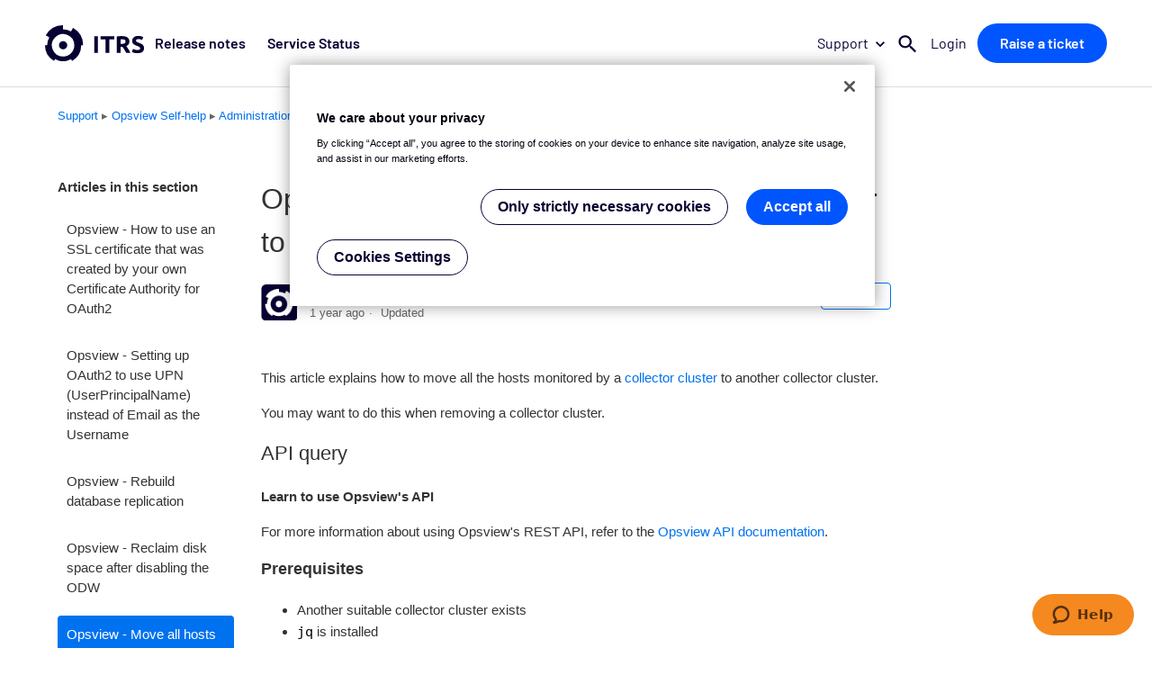

--- FILE ---
content_type: text/html; charset=utf-8
request_url: https://support.itrsgroup.com/hc/en-us/articles/4921342013085-Opsview-Move-all-hosts-monitored-by-a-cluster-to-another-cluster
body_size: 8189
content:
<!DOCTYPE html>
<html dir="ltr" lang="en-US">
<head>
  <meta charset="utf-8" />
  <!-- v26850 -->


  <title>Opsview - Move all hosts monitored by a cluster to another cluster &ndash; Support - ITRS Group</title>

  <meta name="csrf-param" content="authenticity_token">
<meta name="csrf-token" content="hc:meta:server:gJ_NIb9xkZE-_PIN3KP-t1o7bN2F6_tMuUoRs5h8WMwJHVyNCIi6LNtjh-RjOGMm79lwfc6J7VEtvmbjzx9cFw">

  <meta name="description" content="This article explains how to move all the hosts monitored by a collector cluster to another collector cluster. You may want to do this..." /><meta property="og:image" content="https://support.itrsgroup.com/hc/theming_assets/01JK6ABCJ2B7GZQDTAQFE7EGEW" />
<meta property="og:type" content="website" />
<meta property="og:site_name" content="Support - ITRS Group" />
<meta property="og:title" content="Opsview - Move all hosts monitored by a cluster to another cluster" />
<meta property="og:description" content="This article explains how to move all the hosts monitored by a collector cluster to another collector cluster.
You may want to do this when removing a collector cluster.
API query
Learn to use Opsv..." />
<meta property="og:url" content="https://support.itrsgroup.com/hc/en-us/articles/4921342013085-Opsview-Move-all-hosts-monitored-by-a-cluster-to-another-cluster" />
<link rel="canonical" href="https://support.itrsgroup.com/hc/en-us/articles/4921342013085-Opsview-Move-all-hosts-monitored-by-a-cluster-to-another-cluster">
<link rel="alternate" hreflang="en-us" href="https://support.itrsgroup.com/hc/en-us/articles/4921342013085-Opsview-Move-all-hosts-monitored-by-a-cluster-to-another-cluster">
<link rel="alternate" hreflang="x-default" href="https://support.itrsgroup.com/hc/en-us/articles/4921342013085-Opsview-Move-all-hosts-monitored-by-a-cluster-to-another-cluster">

  <link rel="stylesheet" href="//static.zdassets.com/hc/assets/application-f34d73e002337ab267a13449ad9d7955.css" media="all" id="stylesheet" />
    <!-- Entypo pictograms by Daniel Bruce — www.entypo.com -->
    <link rel="stylesheet" href="//static.zdassets.com/hc/assets/theming_v1_support-e05586b61178dcde2a13a3d323525a18.css" media="all" />
  <link rel="stylesheet" type="text/css" href="/hc/theming_assets/1135018/1048225/style.css?digest=25807588874909">

  <link rel="icon" type="image/x-icon" href="/hc/theming_assets/01JK6ABCVWA2HR7KRBK9HSETZ5">

    <script src="//static.zdassets.com/hc/assets/jquery-ed472032c65bb4295993684c673d706a.js"></script>
    

  <meta content="width=device-width, initial-scale=1.0, maximum-scale=1.0, user-scalable=0" name="viewport" />

<!-- ITRS New theme styles -->
<link rel="stylesheet" type="text/css" data-theme="itrs" href="/hc/theming_assets/01JP5FXKX5RCMWKS14WVNHNRYV" media="all" />

<!-- Global Header & Footer -->
<link rel="stylesheet" href="https://cdn.itrsgroup.com/css/commons.css?v=iam-211027" media="all" />

<link rel="icon" href="https://cdn.itrsgroup.com/images/favicons/favicon-96x96.png" sizes="96x96" type="image/png" />
<link rel="icon" href="https://cdn.itrsgroup.com/images/favicons/favicon-48x48.png" sizes="48x48" type="image/png" />
<link rel="icon" href="https://cdn.itrsgroup.com/images/favicons/favicon-32x32.png" sizes="32x32" type="image/png" />
<link rel="icon" href="https://cdn.itrsgroup.com/images/favicons/favicon-16x16.png" sizes="16x16" type="image/png" />
<link rel="mask-icon" href="https://cdn.itrsgroup.com/images/favicons/favicon.svg" />
<link rel="apple-touch-icon" href="https://cdn.itrsgroup.com/images/favicons/favicon-260x260.png" />
<link rel="apple-touch-icon" href="https://cdn.itrsgroup.com/images/favicons/favicon-180x180.png" />
<meta name="google-site-verification" content="VDOI5GAaWlKUFv4eejV05fP8YyJDWpYp_dhmHKwuAWU" />

<!-- Google Tag Manager -->
<script>(function(w,d,s,l,i){w[l]=w[l]||[];w[l].push({'gtm.start':
new Date().getTime(),event:'gtm.js'});var f=d.getElementsByTagName(s)[0],
j=d.createElement(s),dl=l!='dataLayer'?'&l='+l:'';j.async=true;j.src=
'https://www.googletagmanager.com/gtm.js?id='+i+dl;f.parentNode.insertBefore(j,f);
})(window,document,'script','dataLayer','GTM-K6K7WK8');</script>
<!-- End Google Tag Manager -->




<meta name="user_signed_in" content="false" />

  <script type="text/javascript" src="/hc/theming_assets/1135018/1048225/script.js?digest=25807588874909"></script>
</head>
<body class="">
  
  
  

  <!-- New Global Header -->
<div id="header-placeholder" data-site="support"></div>

<!-- Google Tag Manager (noscript) -->
<noscript><iframe src="https://www.googletagmanager.com/ns.html?id=GTM-K6K7WK8"
height="0" width="0" style="display:none;visibility:hidden"></iframe></noscript>
<!-- End Google Tag Manager (noscript) -->


  <main role="main">
    <div class="container-divider"></div>
<div class="container">
  <nav class="sub-nav">
    <ol class="breadcrumbs">
      <li><a title="Home" href="/hc/en-us">Support</a></li>
      
        <li title="Opsview Self-help"><span class="breadcrumb-separator"> ▸ </span><a href="https://support.itrsgroup.com/hc/en-us/categories/4420914237341-Opsview-Self-help">Opsview Self-help</a></li>
      
        <li title="Administration"><span class="breadcrumb-separator"> ▸ </span><a href="https://support.itrsgroup.com/hc/en-us/sections/4524689139229-Administration">Administration</a></li>
      
        <li title="Advanced Administration"><span class="breadcrumb-separator"> ▸ </span><a href="https://support.itrsgroup.com/hc/en-us/sections/4524711332637-Advanced-Administration">Advanced Administration</a></li>
      
    </ol>
  </nav>

  <div class="article-container" id="article-container">
    <section class="article-sidebar">
      <section class="section-articles collapsible-sidebar">
        <h3 class="collapsible-sidebar-title sidenav-title">Articles in this section</h3>
        <ul>
          
            <li>
              <a href="/hc/en-us/articles/19201602049437-Opsview-How-to-use-an-SSL-certificate-that-was-created-by-your-own-Certificate-Authority-for-OAuth2" class="sidenav-item ">Opsview - How to use an SSL certificate that was created by your own Certificate Authority for OAuth2</a>
            </li>
          
            <li>
              <a href="/hc/en-us/articles/18610559590685-Opsview-Setting-up-OAuth2-to-use-UPN-UserPrincipalName-instead-of-Email-as-the-Username" class="sidenav-item ">Opsview - Setting up OAuth2 to use UPN (UserPrincipalName) instead of Email as the Username</a>
            </li>
          
            <li>
              <a href="/hc/en-us/articles/4921387032221-Opsview-Rebuild-database-replication" class="sidenav-item ">Opsview - Rebuild database replication</a>
            </li>
          
            <li>
              <a href="/hc/en-us/articles/4921309628701-Opsview-Reclaim-disk-space-after-disabling-the-ODW" class="sidenav-item ">Opsview - Reclaim disk space after disabling the ODW</a>
            </li>
          
            <li>
              <a href="/hc/en-us/articles/4921342013085-Opsview-Move-all-hosts-monitored-by-a-cluster-to-another-cluster" class="sidenav-item current-article">Opsview - Move all hosts monitored by a cluster to another cluster</a>
            </li>
          
            <li>
              <a href="/hc/en-us/articles/4921338955549-Opsview-List-the-durations-of-past-Apply-Changes" class="sidenav-item ">Opsview - List the durations of past Apply Changes</a>
            </li>
          
            <li>
              <a href="/hc/en-us/articles/4921255647261-Opsview-Identify-hosts-monitored-by-a-collector-cluster" class="sidenav-item ">Opsview - Identify hosts monitored by a collector cluster</a>
            </li>
          
            <li>
              <a href="/hc/en-us/articles/4921217852957-Opsview-Disable-changes-to-hosts-files-when-running-opsview-deploy" class="sidenav-item ">Opsview - Disable changes to hosts files when running opsview-deploy</a>
            </li>
          
            <li>
              <a href="/hc/en-us/articles/4921180136989-Opsview-Change-the-maximum-number-of-login-attempts-from-an-IP-before-it-gets-locked-out" class="sidenav-item ">Opsview - Change the maximum number of login attempts from an IP before it gets locked out</a>
            </li>
          
            <li>
              <a href="/hc/en-us/articles/4921167155741-Opsview-Allow-external-connections-to-the-database-via-the-orchestrator" class="sidenav-item ">Opsview - Allow external connections to the database via the orchestrator</a>
            </li>
          
        </ul>
        
          <a href="/hc/en-us/sections/4524711332637-Advanced-Administration" class="article-sidebar-item">See more</a>
        
      </section>
    </section>

    <article class="article">

     <div id="searchFacets">
        <div id="content-type">Self help</div>
        <div id="content-subtype">FAQ</div>
         <span class="algolia-content-type">["FAQ"]</span>
        <div id="product-subtype"></div>


        
          
          
          
          
          
          
          
          
          
          
        
          
          
          
          
          
          
          
          
          
          
        


        
        
        
        
        

      </div>

      <script>
      var catID = $('.breadcrumbs li:nth-child(2) a').attr('href').match(/[0-9]+/);
      var catName = "";

      switch(+catID) {
        case 115000287873:
        case 115000687225:
        case 115000687205:
          catName = "Geneos";
          break;

        case 360000883613:
          catName = "Apica";
          break;

        case 360000883633:
          catName = "Velocimetrics";
          break;

        case 360001574893:
        case 360001574813:
        case 360001574853:
        case 360001574793:
        case 360001574833:
        case 360001574873:
        case 360001606113:
          catName = "OP5 Monitor";
          break;

        case 360001556673:
          catName = "Capacity Planner";
          break;

        case 360001829834:
          catName = "Log Analytics";
          break;

        case 4420914237341:
        case 4420906765981:
        case 360003652877:
          catName = "Opsview On-Premises";
          break;

        case 115000681925:
        default:
          catName = "General";
          break;
      }
      $('#searchFacets').append('<div id="product-type">'+catName+'</div>');

      if (catName == 'General') {
        $('#searchFacets').append('<span class="algolia-product">["Geneos"]</span>');
        $('#searchFacets').append('<span class="algolia-product">["Capacity Planner"]</span>');
        $('#searchFacets').append('<span class="algolia-product">["Log Analytics"]</span>');
        $('#searchFacets').append('<span class="algolia-product">["Synthetic Monitoring"]</span>');
        $('#searchFacets').append('<span class="algolia-product">["OP5 Monitor"]</span>');
        $('#searchFacets').append('<span class="algolia-product">["Trade Analytics"]</span>');
        $('#searchFacets').append('<span class="algolia-product">["Load Testing"]</span>');
        $('#searchFacets').append('<span class="algolia-product">["Opsview On-Premises"]</span>');
      }
      else {
        $('#searchFacets').append('<span class="algolia-product">["'+catName+'"]</span>');
      }
      </script>

      <header class="article-header">
        <h1 title="Opsview - Move all hosts monitored by a cluster to another cluster" class="article-title">
          Opsview - Move all hosts monitored by a cluster to another cluster
          
        </h1>

        <div class="article-author">
          <div class="avatar article-avatar">
            <img src="/hc/theming_assets/01JK6ABB2MAXYHDVFFYWWPGBGQ" alt="Avatar" class="user-avatar"/>
          </div>
          <div class="article-meta">
            <strong title="ITRS Support">ITRS Support</strong>
            <ul class="meta-group">
              
                <li class="meta-data"><time datetime="2024-05-20T10:42:39Z" title="2024-05-20T10:42:39Z" data-datetime="relative">May 20, 2024 10:42</time></li>
                <li class="meta-data">Updated</li>
              
            </ul>
          </div>
        </div>
        <a class="article-subscribe" title="Opens a sign-in dialog" rel="nofollow" role="button" data-auth-action="signin" aria-selected="false" href="/hc/en-us/articles/4921342013085-Opsview-Move-all-hosts-monitored-by-a-cluster-to-another-cluster/subscription.html">Follow</a>
      </header>

      <section class="article-info">
        <div class="article-content">
          <div class="article-body"><p>This article explains how to move all the hosts monitored by a <a href="https://support.itrsgroup.com/hc/en-us/articles/4920301079581">collector cluster</a> to another collector cluster.</p>
<p>You may want to do this when removing a collector cluster.</p>
<h2 id="api-query">API query</h2>
<p><strong>Learn to use Opsview's API</strong></p><p>For more information about using Opsview's REST API, refer to the <a href="https://knowledge.opsview.com/reference">Opsview API documentation</a>.</p>
<h3 id="prerequisites">Prerequisites</h3>
<ul>
<li>Another suitable collector cluster exists</li>
<li>
<code>jq</code> is installed</li>
</ul>
<h3 id="process">Process</h3>
<ol type="1">
<li>Log in to the <a href="https://support.itrsgroup.com/hc/en-us/articles/4920429084957">orchestrator</a> as <code>root</code>.</li>
<li>Use <code>opsview_rest</code> to move all the hosts monitored by the original cluster to another cluster:</li>
</ol>
<pre class="shell"><code>/opt/opsview/coreutils/bin/opsview_rest --username=&lt;admin&gt; --password=&lt;password&gt; --pretty --data-format=json get 'config/monitoringcluster?s.name=&lt;original_cluster&gt;' | jq '.list[].monitors[].ref' | xargs -I REF opsview_rest  --username=&lt;admin&gt; --password=&lt;password&gt; put REF --content-file=&lt;( echo "{ monitored_by =&gt; {name =&gt; '&lt;new_cluster&gt;'} }")</code></pre>
<p>Replace the variables in angle brackets (<code>&lt;&gt;</code>) according to the following table:</p>
<table>
<thead>
<tr class="header">
<th>Variable</th>
<th>Value</th>
</tr>
</thead>
<tbody>
<tr class="odd">
<td><code>&lt;admin&gt;</code></td>
<td>Username of an administrator user</td>
</tr>
<tr class="even">
<td><code>&lt;password&gt;</code></td>
<td>Administrator user’s password</td>
</tr>
<tr class="odd">
<td><code>&lt;original_cluster&gt;</code></td>
<td>Name of the original collector cluster</td>
</tr>
<tr class="even">
<td><code>&lt;new_cluster&gt;</code></td>
<td>Name of the new collector cluster</td>
</tr>
</tbody>
</table>
<p>This query works by getting the host configuration endpoints of all the hosts monitored by <code>&lt;original_cluster&gt;</code> and then updating them to be monitored by <code>&lt;new_cluster&gt;</code>.</p>
<ol start="3" type="1">
<li>
<a href="https://support.itrsgroup.com/hc/en-us/articles/4920514560797">Apply Changes</a>.</li>
</ol>
<h2 id="database">Database</h2>
<p><strong>Proceed with caution</strong></p><p>We do not recommend making any direct changes to the Opsview databases. Wherever possible, you should use the API instead.</p><p>Changes to the Opsview databases can irreparably damage your Opsview installation.</p><p>Always take appropriate backup precautions before making any direct changes to the Opsview databases.</p>
<h3 id="prerequisites-1">Prerequisites</h3>
<ul>
<li>Another suitable collector cluster exists</li>
</ul>
<h3 id="process-1">Process</h3>
<ol type="1">
<li><a href="https://support.itrsgroup.com/hc/en-us/articles/4921146151453">Access the <code>opsview</code> database using the MySQL console.</a></li>
<li>Identify the <code>id</code> of the cluster currently monitoring the hosts:</li>
</ol>
<div id="cb2" class="sourceCode">
<pre class="sourceCode sql"><code class="sourceCode sql"><span id="cb2-1"><span class="kw">SELECT</span> <span class="op">*</span> <span class="kw">FROM</span> monitoringclusters <span class="kw">where</span> name <span class="op">=</span> <span class="st">'&lt;original_cluster_name&gt;\G</span></span></code></pre>
</div>
<p>Replace <code>&lt;original_cluster_name&gt;</code> with the name of the cluster currently monitoring the hosts.</p>
<ol start="3" type="1">
<li>Identify the <code>id</code> of the cluster you want to move the hosts to:</li>
</ol>
<div id="cb3" class="sourceCode">
<pre class="sourceCode sql"><code class="sourceCode sql"><span id="cb3-1"><span class="kw">SELECT</span> <span class="op">*</span> <span class="kw">FROM</span> monitoringclusters <span class="kw">where</span> name <span class="op">=</span> <span class="st">'&lt;new_cluster_name&gt;\G</span></span></code></pre>
</div>
<p>Replace <code>&lt;new_cluster_name&gt;</code> with the name of the cluster you want to monitor the hosts.</p>
<ol start="4" type="1">
<li>Update the <code>monitored_by</code> field of the hosts so they are monitored by the new cluster:</li>
</ol>
<div id="cb4" class="sourceCode">
<pre class="sourceCode sql"><code class="sourceCode sql"><span id="cb4-1"><span class="kw">UPDATE</span> hosts <span class="kw">SET</span> monitored_by <span class="op">=</span> <span class="op">&lt;</span>new_cluster_id<span class="op">&gt;</span> <span class="kw">where</span> monitored_by <span class="op">=</span> <span class="op">&lt;</span>original_cluster_id<span class="op">&gt;</span>;</span></code></pre>
</div>
<p>Replace <code>&lt;new_cluster_id&gt;</code> with the <code>id</code> of the new cluster. Replace <code>&lt;original_cluster_id&gt;</code> with the <code>id</code> of the original cluster.</p>
<ol start="5" type="1">
<li>
<a href="https://support.itrsgroup.com/hc/en-us/articles/4920514560797">Apply Changes</a>.<br>You must Apply Changes even if you do not see a prompt to do so in the UI.</li>
</ol></div>

          <div class="article-attachments">
            <ul class="attachments">
              
            </ul>
          </div>
        </div>
      </section>

      <footer>
        <div class="article-footer">
          <div class="article-share">
  <ul class="share">
    <li><a href="https://www.facebook.com/share.php?title=Opsview+-+Move+all+hosts+monitored+by+a+cluster+to+another+cluster&u=https%3A%2F%2Fsupport.itrsgroup.com%2Fhc%2Fen-us%2Farticles%2F4921342013085-Opsview-Move-all-hosts-monitored-by-a-cluster-to-another-cluster" class="share-facebook">Facebook</a></li>
    <li><a href="https://twitter.com/share?lang=en&text=Opsview+-+Move+all+hosts+monitored+by+a+cluster+to+another+cluster&url=https%3A%2F%2Fsupport.itrsgroup.com%2Fhc%2Fen-us%2Farticles%2F4921342013085-Opsview-Move-all-hosts-monitored-by-a-cluster-to-another-cluster" class="share-twitter">Twitter</a></li>
    <li><a href="https://www.linkedin.com/shareArticle?mini=true&source=ITRS&title=Opsview+-+Move+all+hosts+monitored+by+a+cluster+to+another+cluster&url=https%3A%2F%2Fsupport.itrsgroup.com%2Fhc%2Fen-us%2Farticles%2F4921342013085-Opsview-Move-all-hosts-monitored-by-a-cluster-to-another-cluster" class="share-linkedin">LinkedIn</a></li>
  </ul>

</div>
          
        </div>
        
          <div class="article-votes">
            <span class="article-votes-question">Was this article helpful?</span>
            <div class="article-votes-controls" role='radiogroup'>
              <a class="button article-vote article-vote-up" data-auth-action="signin" aria-selected="false" role="radio" rel="nofollow" title="Yes" href="https://itrs.zendesk.com/access?brand_id=1048225&amp;return_to=https%3A%2F%2Fsupport.itrsgroup.com%2Fhc%2Fen-us%2Farticles%2F4921342013085-Opsview-Move-all-hosts-monitored-by-a-cluster-to-another-cluster"></a>
              <a class="button article-vote article-vote-down" data-auth-action="signin" aria-selected="false" role="radio" rel="nofollow" title="No" href="https://itrs.zendesk.com/access?brand_id=1048225&amp;return_to=https%3A%2F%2Fsupport.itrsgroup.com%2Fhc%2Fen-us%2Farticles%2F4921342013085-Opsview-Move-all-hosts-monitored-by-a-cluster-to-another-cluster"></a>
            </div>
            <small class="article-votes-count">
              <span class="article-vote-label">0 out of 0 found this helpful</span>
            </small>
          </div>
        

        <div class="article-more-questions">
          Have more questions? <a href="/hc/en-us/requests/new">Submit a request</a>
        </div>
        <div class="article-return-to-top">
          <a href="#article-container">Return to top<span class="icon-arrow-up"></span></a>
        </div>
      </footer>

      <section class="article-relatives">
        <div data-recent-articles></div>
        
  <section class="related-articles">
    
      <h3 class="related-articles-title">Related articles</h3>
    
    <ul>
      
        <li>
          <a href="/hc/en-us/related/click?data=[base64]%3D--f8d7d78d2b818edc82204897276ac09f8c6aa6d0" rel="nofollow">Opsview - Reclaim disk space after disabling the ODW</a>
        </li>
      
        <li>
          <a href="/hc/en-us/related/click?data=[base64]" rel="nofollow">Opsview - How to use self-signed SSL certificates with the Infrastructure Agent</a>
        </li>
      
        <li>
          <a href="/hc/en-us/related/click?data=[base64]%3D--e399073ff33c00b5c95a76f9bc9fcf8e13f46c39" rel="nofollow">Opsview - Collector Cluster Health</a>
        </li>
      
        <li>
          <a href="/hc/en-us/related/click?data=[base64]%3D--00da371032696cc08d3b69530a83734e6fd6889a" rel="nofollow">Opsview - Moving Hosts between Collector Clusters at the command line</a>
        </li>
      
        <li>
          <a href="/hc/en-us/related/click?data=BAh7CjobZGVzdGluYXRpb25fYXJ0aWNsZV9pZGwrCJ0P%2BIk8CToYcmVmZXJyZXJfYXJ0aWNsZV9pZGwrCJ2u19Z5BDoLbG9jYWxlSSIKZW4tdXMGOgZFVDoIdXJsSSJ%2BL2hjL2VuLXVzL2FydGljbGVzLzEwMTU1NjE3NDIzMjYxLU9wc3ZpZXctRG93bnRpbWUtTWFuYWdlci1NZXNzYWdlLVF1ZXVlLVJhdGUtTUVUUklDLUNSSVRJQ0FMLU1lc3NhZ2VzLW5vdC1iZWluZy1jb25zdW1lZAY7CFQ6CXJhbmtpCg%3D%3D--f6ba3fbe361c033fe6893b67732cd2557062ae2e" rel="nofollow">Opsview - Downtime Manager - Message Queue Rate - METRIC CRITICAL - Messages not being consumed</a>
        </li>
      
    </ul>
  </section>


      </section>
      <div class="article-comments" id="article-comments">
        <section class="comments">
          <header class="comment-overview">
            <h3 class="comment-heading">
              Comments
            </h3>
            <p class="comment-callout">0 comments</p>
            
          </header>

          <ul id="comments" class="comment-list">
            
          </ul>

          

          

          <p class="comment-callout">Please <a data-auth-action="signin" rel="nofollow" href="https://itrs.zendesk.com/access?brand_id=1048225&amp;return_to=https%3A%2F%2Fsupport.itrsgroup.com%2Fhc%2Fen-us%2Farticles%2F4921342013085-Opsview-Move-all-hosts-monitored-by-a-cluster-to-another-cluster">sign in</a> to leave a comment.</p>
        </section>
      </div>
    </article>
  </div>
</div>

  </main>

  

<!-- Global Footer -->
<div id="footer-placeholder"></div>

<!-- Announcements -->
<script src="/hc/theming_assets/01JP24Z9S3GMZ10MZXTQDX0VEV"></script>

<!-- New Global Header & Footer -->

  <script src="https://cdn.itrsgroup.com/js/commons.js?v=iam-220804" defer></script>
  <script id="ze-snippet" src="https://static.zdassets.com/ekr/snippet.js?key=a8ea181a-9264-4b0c-945e-45addc8dd131"> </script>




  <!-- / -->

  
  <script src="//static.zdassets.com/hc/assets/en-us.bbb3d4d87d0b571a9a1b.js"></script>
  

  <script type="text/javascript">
  /*

    Greetings sourcecode lurker!

    This is for internal Zendesk and legacy usage,
    we don't support or guarantee any of these values
    so please don't build stuff on top of them.

  */

  HelpCenter = {};
  HelpCenter.account = {"subdomain":"itrs","environment":"production","name":"ITRS"};
  HelpCenter.user = {"identifier":"da39a3ee5e6b4b0d3255bfef95601890afd80709","email":null,"name":"","role":"anonymous","avatar_url":"https://assets.zendesk.com/hc/assets/default_avatar.png","is_admin":false,"organizations":[],"groups":[]};
  HelpCenter.internal = {"asset_url":"//static.zdassets.com/hc/assets/","web_widget_asset_composer_url":"https://static.zdassets.com/ekr/snippet.js","current_session":{"locale":"en-us","csrf_token":"hc:hcobject:server:LZvP2CYbpsZoW4S784XD7bYAtwHNmJRbNVtXFiuixcykGV50keKNe43E8VJMHl58A-KroYb6gkahryBGfMHBFw","shared_csrf_token":null},"usage_tracking":{"event":"article_viewed","data":"[base64]","url":"https://support.itrsgroup.com/hc/activity"},"current_record_id":"4921342013085","current_record_url":"/hc/en-us/articles/4921342013085-Opsview-Move-all-hosts-monitored-by-a-cluster-to-another-cluster","current_record_title":"Opsview - Move all hosts monitored by a cluster to another cluster","current_text_direction":"ltr","current_brand_id":1048225,"current_brand_name":"ITRS","current_brand_url":"https://itrs.zendesk.com","current_brand_active":true,"current_path":"/hc/en-us/articles/4921342013085-Opsview-Move-all-hosts-monitored-by-a-cluster-to-another-cluster","show_autocomplete_breadcrumbs":true,"user_info_changing_enabled":false,"has_user_profiles_enabled":true,"has_end_user_attachments":true,"user_aliases_enabled":false,"has_anonymous_kb_voting":false,"has_multi_language_help_center":true,"show_at_mentions":true,"embeddables_config":{"embeddables_web_widget":true,"embeddables_help_center_auth_enabled":false,"embeddables_connect_ipms":false},"answer_bot_subdomain":"static","gather_plan_state":"subscribed","has_article_verification":true,"has_gather":true,"has_ckeditor":false,"has_community_enabled":false,"has_community_badges":true,"has_community_post_content_tagging":false,"has_gather_content_tags":true,"has_guide_content_tags":true,"has_user_segments":true,"has_answer_bot_web_form_enabled":true,"has_garden_modals":false,"theming_cookie_key":"hc-da39a3ee5e6b4b0d3255bfef95601890afd80709-2-preview","is_preview":false,"has_search_settings_in_plan":true,"theming_api_version":1,"theming_settings":{"color_1":"#0072ef","color_2":"#ffffff","color_3":"#333333","color_4":"#0072ef","color_5":"#ffffff","font_1":"-apple-system, BlinkMacSystemFont, 'Segoe UI', Helvetica, Arial, sans-serif","font_2":"-apple-system, BlinkMacSystemFont, 'Segoe UI', Helvetica, Arial, sans-serif","logo":"/hc/theming_assets/01JK6ABCJ2B7GZQDTAQFE7EGEW","favicon":"/hc/theming_assets/01JK6ABCVWA2HR7KRBK9HSETZ5","homepage_background_image":"/hc/theming_assets/01JK6ABD8ZNS2CM6BTJS5CW9JK","community_background_image":"/hc/theming_assets/01JK6ABD8ZNS2CM6BTJS5CW9JK","community_image":"/hc/theming_assets/01JK6ABD8ZNS2CM6BTJS5CW9JK","itrs_test_environment":false},"has_pci_credit_card_custom_field":true,"help_center_restricted":false,"is_assuming_someone_else":false,"flash_messages":[],"user_photo_editing_enabled":true,"user_preferred_locale":"en-us","base_locale":"en-us","login_url":"https://itrs.zendesk.com/access?brand_id=1048225\u0026return_to=https%3A%2F%2Fsupport.itrsgroup.com%2Fhc%2Fen-us%2Farticles%2F4921342013085-Opsview-Move-all-hosts-monitored-by-a-cluster-to-another-cluster","has_alternate_templates":true,"has_custom_statuses_enabled":true,"has_hc_generative_answers_setting_enabled":true,"has_generative_search_with_zgpt_enabled":false,"has_suggested_initial_questions_enabled":false,"has_guide_service_catalog":true,"has_service_catalog_search_poc":false,"has_service_catalog_itam":false,"has_csat_reverse_2_scale_in_mobile":false,"has_knowledge_navigation":false,"has_unified_navigation":false,"has_unified_navigation_eap_access":false,"has_csat_bet365_branding":false,"version":"v26850","dev_mode":false};
</script>

  
  <script src="//static.zdassets.com/hc/assets/moment-3b62525bdab669b7b17d1a9d8b5d46b4.js"></script>
  <script src="//static.zdassets.com/hc/assets/hc_enduser-be182e02d9d03985cf4f06a89a977e3d.js"></script>
  
  
</body>
</html>

--- FILE ---
content_type: text/javascript; charset=utf-8
request_url: https://support.itrsgroup.com/hc/theming_assets/1135018/1048225/script.js?digest=25807588874909
body_size: 1031
content:
/*
 * jQuery v1.9.1 included
 */

$(document).ready(function () {
  // Temporary Styles handling:
  if (!$('.zd-template[data-template="home_page"]').length) {
    $('link[rel=stylesheet][data-theme="itrs"]').remove();
  }

  // social share popups
  $(".share a").click(function (e) {
    e.preventDefault();
    window.open(this.href, "", "height = 500, width = 500");
  });

  // show form controls when the textarea receives focus or backbutton is used and value exists
  var $commentContainerTextarea = $(".comment-container textarea"),
    $commentContainerFormControls = $(".comment-form-controls, .comment-ccs");

  $commentContainerTextarea.one("focus", function () {
    $commentContainerFormControls.show();
  });

  if ($commentContainerTextarea.val() !== "") {
    $commentContainerFormControls.show();
  }

  // Expand Request comment form when Add to conversation is clicked
  var $showRequestCommentContainerTrigger = $(
      ".request-container .comment-container .comment-show-container"
    ),
    $requestCommentFields = $(
      ".request-container .comment-container .comment-fields"
    ),
    $requestCommentSubmit = $(
      ".request-container .comment-container .request-submit-comment"
    );

  $showRequestCommentContainerTrigger.on("click", function () {
    $showRequestCommentContainerTrigger.hide();
    $requestCommentFields.show();
    $requestCommentSubmit.show();
    $commentContainerTextarea.focus();
  });

  // Mark as solved button
  var $requestMarkAsSolvedButton = $(
      ".request-container .mark-as-solved:not([data-disabled])"
    ),
    $requestMarkAsSolvedCheckbox = $(
      ".request-container .comment-container input[type=checkbox]"
    ),
    $requestCommentSubmitButton = $(
      ".request-container .comment-container input[type=submit]"
    );

  $requestMarkAsSolvedButton.on("click", function () {
    $requestMarkAsSolvedCheckbox.attr("checked", true);
    $requestCommentSubmitButton.prop("disabled", true);
    $(this).attr("data-disabled", true).closest("form").submit();
  });

  // Change Mark as solved text according to whether comment is filled
  var $requestCommentTextarea = $(
    ".request-container .comment-container textarea"
  );

  $requestCommentTextarea.on("keyup", function () {
    if ($requestCommentTextarea.val() !== "") {
      $requestMarkAsSolvedButton.text(
        $requestMarkAsSolvedButton.data("solve-and-submit-translation")
      );
      $requestCommentSubmitButton.prop("disabled", false);
    } else {
      $requestMarkAsSolvedButton.text(
        $requestMarkAsSolvedButton.data("solve-translation")
      );
      $requestCommentSubmitButton.prop("disabled", true);
    }
  });

  // Disable submit button if textarea is empty
  if ($requestCommentTextarea.val() === "") {
    $requestCommentSubmitButton.prop("disabled", true);
  }

  // Submit requests filter form in the request list page
  $("#request-status-select, #request-organization-select").on(
    "change",
    function () {
      search();
    }
  );

  // Submit requests filter form in the request list page
  $("#quick-search").on("keypress", function (e) {
    if (e.which === 13) {
      search();
    }
  });

  function search() {
    window.location.search = $.param({
      query: $("#quick-search").val(),
      status: $("#request-status-select").val(),
      organization_id: $("#request-organization-select").val(),
    });
  }

  /**
   * If the user is authenticating and it fails,
   * display an alert message.
   */
  function displayUserAuthenticationMessage() {
    function getUrlParam(name) {
      var results = new RegExp("[?&]" + name + "=([^]*)").exec(
        window.location.href
      );
      if (results == null) {
        return null;
      } else {
        return results[1] || 0;
      }
    }
    function userIsAuthenticating() {
      return getUrlParam("authenticating") != null;
    }
    function userIsSuccessfulyAuthenticated() {
      var successfulyAuthenticated = getUrlParam("successfuly_authenticated");
      return successfulyAuthenticated != null && successfulyAuthenticated == 1;
    }
    if (userIsAuthenticating() && !userIsSuccessfulyAuthenticated()) {
      $.magnificPopup.open({
        items: {
          src: '<div class="authenticationMessagePopup">Sorry, unrecognized username or password.<br/><a href="https://resources.itrsgroup.com/user/password">Have you forgotten your password?</a></div>',
          type: "inline",
        },
        closeBtnInside: true,
      });
    }
  }
  displayUserAuthenticationMessage();
});
